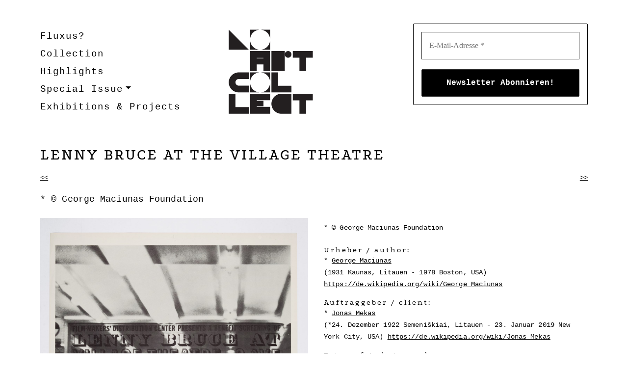

--- FILE ---
content_type: text/html; charset=UTF-8
request_url: https://www.noartcollect.com/kunstwerk/lenny-bruce-at-the-village-theatre/
body_size: 8852
content:
<!doctype html>
<html lang="de">
	<head>
		<meta charset="UTF-8">
		<meta name="viewport" content="width=device-width, initial-scale=1">
		<link rel="profile" href="https://gmpg.org/xfn/11">
		<meta name='robots' content='index, follow, max-image-preview:large, max-snippet:-1, max-video-preview:-1' />

	<!-- This site is optimized with the Yoast SEO plugin v26.8 - https://yoast.com/product/yoast-seo-wordpress/ -->
	<title>Lenny Bruce at the Village Theatre - noartcollect</title>
	<link rel="canonical" href="https://www.noartcollect.com/kunstwerk/lenny-bruce-at-the-village-theatre/" />
	<meta property="og:locale" content="de_DE" />
	<meta property="og:type" content="article" />
	<meta property="og:title" content="Lenny Bruce at the Village Theatre - noartcollect" />
	<meta property="og:description" content="© George Maciunas Foundation" />
	<meta property="og:url" content="https://www.noartcollect.com/kunstwerk/lenny-bruce-at-the-village-theatre/" />
	<meta property="og:site_name" content="noartcollect" />
	<meta property="article:modified_time" content="2023-04-12T14:51:36+00:00" />
	<meta property="og:image" content="https://www.noartcollect.com/wp-content/uploads/LB.at_.the_.Village572x442cm-scaled.jpg" />
	<meta property="og:image:width" content="1919" />
	<meta property="og:image:height" content="2560" />
	<meta property="og:image:type" content="image/jpeg" />
	<meta name="twitter:card" content="summary_large_image" />
	<script type="application/ld+json" class="yoast-schema-graph">{"@context":"https://schema.org","@graph":[{"@type":"WebPage","@id":"https://www.noartcollect.com/kunstwerk/lenny-bruce-at-the-village-theatre/","url":"https://www.noartcollect.com/kunstwerk/lenny-bruce-at-the-village-theatre/","name":"Lenny Bruce at the Village Theatre - noartcollect","isPartOf":{"@id":"https://www.noartcollect.com/#website"},"primaryImageOfPage":{"@id":"https://www.noartcollect.com/kunstwerk/lenny-bruce-at-the-village-theatre/#primaryimage"},"image":{"@id":"https://www.noartcollect.com/kunstwerk/lenny-bruce-at-the-village-theatre/#primaryimage"},"thumbnailUrl":"https://www.noartcollect.com/wp-content/uploads/LB.at_.the_.Village572x442cm-scaled.jpg","datePublished":"2021-04-21T15:02:00+00:00","dateModified":"2023-04-12T14:51:36+00:00","breadcrumb":{"@id":"https://www.noartcollect.com/kunstwerk/lenny-bruce-at-the-village-theatre/#breadcrumb"},"inLanguage":"de","potentialAction":[{"@type":"ReadAction","target":["https://www.noartcollect.com/kunstwerk/lenny-bruce-at-the-village-theatre/"]}]},{"@type":"ImageObject","inLanguage":"de","@id":"https://www.noartcollect.com/kunstwerk/lenny-bruce-at-the-village-theatre/#primaryimage","url":"https://www.noartcollect.com/wp-content/uploads/LB.at_.the_.Village572x442cm-scaled.jpg","contentUrl":"https://www.noartcollect.com/wp-content/uploads/LB.at_.the_.Village572x442cm-scaled.jpg","width":1919,"height":2560},{"@type":"BreadcrumbList","@id":"https://www.noartcollect.com/kunstwerk/lenny-bruce-at-the-village-theatre/#breadcrumb","itemListElement":[{"@type":"ListItem","position":1,"name":"Startseite","item":"https://www.noartcollect.com/"},{"@type":"ListItem","position":2,"name":"Kunstwerke","item":"https://www.noartcollect.com/kunstwerk/"},{"@type":"ListItem","position":3,"name":"Lenny Bruce at the Village Theatre"}]},{"@type":"WebSite","@id":"https://www.noartcollect.com/#website","url":"https://www.noartcollect.com/","name":"noartcollect","description":"Dagmar Engels Collection","publisher":{"@id":"https://www.noartcollect.com/#organization"},"potentialAction":[{"@type":"SearchAction","target":{"@type":"EntryPoint","urlTemplate":"https://www.noartcollect.com/?s={search_term_string}"},"query-input":{"@type":"PropertyValueSpecification","valueRequired":true,"valueName":"search_term_string"}}],"inLanguage":"de"},{"@type":"Organization","@id":"https://www.noartcollect.com/#organization","name":"noartcollect dagmar engels","url":"https://www.noartcollect.com/","logo":{"@type":"ImageObject","inLanguage":"de","@id":"https://www.noartcollect.com/#/schema/logo/image/","url":"https://www.noartcollect.com/wp-content/uploads/noartcollect-Quadrat.svg","contentUrl":"https://www.noartcollect.com/wp-content/uploads/noartcollect-Quadrat.svg","caption":"noartcollect dagmar engels"},"image":{"@id":"https://www.noartcollect.com/#/schema/logo/image/"}}]}</script>
	<!-- / Yoast SEO plugin. -->


<link rel="alternate" type="application/rss+xml" title="noartcollect &raquo; Feed" href="https://www.noartcollect.com/feed/" />
<link rel="alternate" title="oEmbed (JSON)" type="application/json+oembed" href="https://www.noartcollect.com/wp-json/oembed/1.0/embed?url=https%3A%2F%2Fwww.noartcollect.com%2Fkunstwerk%2Flenny-bruce-at-the-village-theatre%2F" />
<link rel="alternate" title="oEmbed (XML)" type="text/xml+oembed" href="https://www.noartcollect.com/wp-json/oembed/1.0/embed?url=https%3A%2F%2Fwww.noartcollect.com%2Fkunstwerk%2Flenny-bruce-at-the-village-theatre%2F&#038;format=xml" />
<style id='wp-img-auto-sizes-contain-inline-css'>
img:is([sizes=auto i],[sizes^="auto," i]){contain-intrinsic-size:3000px 1500px}
/*# sourceURL=wp-img-auto-sizes-contain-inline-css */
</style>
<style id='wp-block-library-inline-css'>
:root{--wp-block-synced-color:#7a00df;--wp-block-synced-color--rgb:122,0,223;--wp-bound-block-color:var(--wp-block-synced-color);--wp-editor-canvas-background:#ddd;--wp-admin-theme-color:#007cba;--wp-admin-theme-color--rgb:0,124,186;--wp-admin-theme-color-darker-10:#006ba1;--wp-admin-theme-color-darker-10--rgb:0,107,160.5;--wp-admin-theme-color-darker-20:#005a87;--wp-admin-theme-color-darker-20--rgb:0,90,135;--wp-admin-border-width-focus:2px}@media (min-resolution:192dpi){:root{--wp-admin-border-width-focus:1.5px}}.wp-element-button{cursor:pointer}:root .has-very-light-gray-background-color{background-color:#eee}:root .has-very-dark-gray-background-color{background-color:#313131}:root .has-very-light-gray-color{color:#eee}:root .has-very-dark-gray-color{color:#313131}:root .has-vivid-green-cyan-to-vivid-cyan-blue-gradient-background{background:linear-gradient(135deg,#00d084,#0693e3)}:root .has-purple-crush-gradient-background{background:linear-gradient(135deg,#34e2e4,#4721fb 50%,#ab1dfe)}:root .has-hazy-dawn-gradient-background{background:linear-gradient(135deg,#faaca8,#dad0ec)}:root .has-subdued-olive-gradient-background{background:linear-gradient(135deg,#fafae1,#67a671)}:root .has-atomic-cream-gradient-background{background:linear-gradient(135deg,#fdd79a,#004a59)}:root .has-nightshade-gradient-background{background:linear-gradient(135deg,#330968,#31cdcf)}:root .has-midnight-gradient-background{background:linear-gradient(135deg,#020381,#2874fc)}:root{--wp--preset--font-size--normal:16px;--wp--preset--font-size--huge:42px}.has-regular-font-size{font-size:1em}.has-larger-font-size{font-size:2.625em}.has-normal-font-size{font-size:var(--wp--preset--font-size--normal)}.has-huge-font-size{font-size:var(--wp--preset--font-size--huge)}.has-text-align-center{text-align:center}.has-text-align-left{text-align:left}.has-text-align-right{text-align:right}.has-fit-text{white-space:nowrap!important}#end-resizable-editor-section{display:none}.aligncenter{clear:both}.items-justified-left{justify-content:flex-start}.items-justified-center{justify-content:center}.items-justified-right{justify-content:flex-end}.items-justified-space-between{justify-content:space-between}.screen-reader-text{border:0;clip-path:inset(50%);height:1px;margin:-1px;overflow:hidden;padding:0;position:absolute;width:1px;word-wrap:normal!important}.screen-reader-text:focus{background-color:#ddd;clip-path:none;color:#444;display:block;font-size:1em;height:auto;left:5px;line-height:normal;padding:15px 23px 14px;text-decoration:none;top:5px;width:auto;z-index:100000}html :where(.has-border-color){border-style:solid}html :where([style*=border-top-color]){border-top-style:solid}html :where([style*=border-right-color]){border-right-style:solid}html :where([style*=border-bottom-color]){border-bottom-style:solid}html :where([style*=border-left-color]){border-left-style:solid}html :where([style*=border-width]){border-style:solid}html :where([style*=border-top-width]){border-top-style:solid}html :where([style*=border-right-width]){border-right-style:solid}html :where([style*=border-bottom-width]){border-bottom-style:solid}html :where([style*=border-left-width]){border-left-style:solid}html :where(img[class*=wp-image-]){height:auto;max-width:100%}:where(figure){margin:0 0 1em}html :where(.is-position-sticky){--wp-admin--admin-bar--position-offset:var(--wp-admin--admin-bar--height,0px)}@media screen and (max-width:600px){html :where(.is-position-sticky){--wp-admin--admin-bar--position-offset:0px}}

/*# sourceURL=wp-block-library-inline-css */
</style><style id='global-styles-inline-css'>
:root{--wp--preset--aspect-ratio--square: 1;--wp--preset--aspect-ratio--4-3: 4/3;--wp--preset--aspect-ratio--3-4: 3/4;--wp--preset--aspect-ratio--3-2: 3/2;--wp--preset--aspect-ratio--2-3: 2/3;--wp--preset--aspect-ratio--16-9: 16/9;--wp--preset--aspect-ratio--9-16: 9/16;--wp--preset--color--black: #000000;--wp--preset--color--cyan-bluish-gray: #abb8c3;--wp--preset--color--white: #ffffff;--wp--preset--color--pale-pink: #f78da7;--wp--preset--color--vivid-red: #cf2e2e;--wp--preset--color--luminous-vivid-orange: #ff6900;--wp--preset--color--luminous-vivid-amber: #fcb900;--wp--preset--color--light-green-cyan: #7bdcb5;--wp--preset--color--vivid-green-cyan: #00d084;--wp--preset--color--pale-cyan-blue: #8ed1fc;--wp--preset--color--vivid-cyan-blue: #0693e3;--wp--preset--color--vivid-purple: #9b51e0;--wp--preset--color--rot: #f00;--wp--preset--color--orange: rgba(234,102,59,1);--wp--preset--color--gelb: rgba(244,170,42,1);--wp--preset--color--weiss: rgba(255,255,255,1);--wp--preset--color--lichtgrauhell: rgba(249,248,248,1);--wp--preset--color--lichtgrau: rgba(235,233,233,1);--wp--preset--color--grau: rgba(100,112,112,1);--wp--preset--color--dunkelgrau: rgba(120,112,112,1);--wp--preset--color--schwarz: rgba(0,0,0,1);--wp--preset--gradient--vivid-cyan-blue-to-vivid-purple: linear-gradient(135deg,rgb(6,147,227) 0%,rgb(155,81,224) 100%);--wp--preset--gradient--light-green-cyan-to-vivid-green-cyan: linear-gradient(135deg,rgb(122,220,180) 0%,rgb(0,208,130) 100%);--wp--preset--gradient--luminous-vivid-amber-to-luminous-vivid-orange: linear-gradient(135deg,rgb(252,185,0) 0%,rgb(255,105,0) 100%);--wp--preset--gradient--luminous-vivid-orange-to-vivid-red: linear-gradient(135deg,rgb(255,105,0) 0%,rgb(207,46,46) 100%);--wp--preset--gradient--very-light-gray-to-cyan-bluish-gray: linear-gradient(135deg,rgb(238,238,238) 0%,rgb(169,184,195) 100%);--wp--preset--gradient--cool-to-warm-spectrum: linear-gradient(135deg,rgb(74,234,220) 0%,rgb(151,120,209) 20%,rgb(207,42,186) 40%,rgb(238,44,130) 60%,rgb(251,105,98) 80%,rgb(254,248,76) 100%);--wp--preset--gradient--blush-light-purple: linear-gradient(135deg,rgb(255,206,236) 0%,rgb(152,150,240) 100%);--wp--preset--gradient--blush-bordeaux: linear-gradient(135deg,rgb(254,205,165) 0%,rgb(254,45,45) 50%,rgb(107,0,62) 100%);--wp--preset--gradient--luminous-dusk: linear-gradient(135deg,rgb(255,203,112) 0%,rgb(199,81,192) 50%,rgb(65,88,208) 100%);--wp--preset--gradient--pale-ocean: linear-gradient(135deg,rgb(255,245,203) 0%,rgb(182,227,212) 50%,rgb(51,167,181) 100%);--wp--preset--gradient--electric-grass: linear-gradient(135deg,rgb(202,248,128) 0%,rgb(113,206,126) 100%);--wp--preset--gradient--midnight: linear-gradient(135deg,rgb(2,3,129) 0%,rgb(40,116,252) 100%);--wp--preset--font-size--small: 13px;--wp--preset--font-size--medium: 20px;--wp--preset--font-size--large: 36px;--wp--preset--font-size--x-large: 42px;--wp--preset--spacing--20: 0.44rem;--wp--preset--spacing--30: 0.67rem;--wp--preset--spacing--40: 1rem;--wp--preset--spacing--50: 1.5rem;--wp--preset--spacing--60: 2.25rem;--wp--preset--spacing--70: 3.38rem;--wp--preset--spacing--80: 5.06rem;--wp--preset--shadow--natural: 6px 6px 9px rgba(0, 0, 0, 0.2);--wp--preset--shadow--deep: 12px 12px 50px rgba(0, 0, 0, 0.4);--wp--preset--shadow--sharp: 6px 6px 0px rgba(0, 0, 0, 0.2);--wp--preset--shadow--outlined: 6px 6px 0px -3px rgb(255, 255, 255), 6px 6px rgb(0, 0, 0);--wp--preset--shadow--crisp: 6px 6px 0px rgb(0, 0, 0);}:where(.is-layout-flex){gap: 0.5em;}:where(.is-layout-grid){gap: 0.5em;}body .is-layout-flex{display: flex;}.is-layout-flex{flex-wrap: wrap;align-items: center;}.is-layout-flex > :is(*, div){margin: 0;}body .is-layout-grid{display: grid;}.is-layout-grid > :is(*, div){margin: 0;}:where(.wp-block-columns.is-layout-flex){gap: 2em;}:where(.wp-block-columns.is-layout-grid){gap: 2em;}:where(.wp-block-post-template.is-layout-flex){gap: 1.25em;}:where(.wp-block-post-template.is-layout-grid){gap: 1.25em;}.has-black-color{color: var(--wp--preset--color--black) !important;}.has-cyan-bluish-gray-color{color: var(--wp--preset--color--cyan-bluish-gray) !important;}.has-white-color{color: var(--wp--preset--color--white) !important;}.has-pale-pink-color{color: var(--wp--preset--color--pale-pink) !important;}.has-vivid-red-color{color: var(--wp--preset--color--vivid-red) !important;}.has-luminous-vivid-orange-color{color: var(--wp--preset--color--luminous-vivid-orange) !important;}.has-luminous-vivid-amber-color{color: var(--wp--preset--color--luminous-vivid-amber) !important;}.has-light-green-cyan-color{color: var(--wp--preset--color--light-green-cyan) !important;}.has-vivid-green-cyan-color{color: var(--wp--preset--color--vivid-green-cyan) !important;}.has-pale-cyan-blue-color{color: var(--wp--preset--color--pale-cyan-blue) !important;}.has-vivid-cyan-blue-color{color: var(--wp--preset--color--vivid-cyan-blue) !important;}.has-vivid-purple-color{color: var(--wp--preset--color--vivid-purple) !important;}.has-black-background-color{background-color: var(--wp--preset--color--black) !important;}.has-cyan-bluish-gray-background-color{background-color: var(--wp--preset--color--cyan-bluish-gray) !important;}.has-white-background-color{background-color: var(--wp--preset--color--white) !important;}.has-pale-pink-background-color{background-color: var(--wp--preset--color--pale-pink) !important;}.has-vivid-red-background-color{background-color: var(--wp--preset--color--vivid-red) !important;}.has-luminous-vivid-orange-background-color{background-color: var(--wp--preset--color--luminous-vivid-orange) !important;}.has-luminous-vivid-amber-background-color{background-color: var(--wp--preset--color--luminous-vivid-amber) !important;}.has-light-green-cyan-background-color{background-color: var(--wp--preset--color--light-green-cyan) !important;}.has-vivid-green-cyan-background-color{background-color: var(--wp--preset--color--vivid-green-cyan) !important;}.has-pale-cyan-blue-background-color{background-color: var(--wp--preset--color--pale-cyan-blue) !important;}.has-vivid-cyan-blue-background-color{background-color: var(--wp--preset--color--vivid-cyan-blue) !important;}.has-vivid-purple-background-color{background-color: var(--wp--preset--color--vivid-purple) !important;}.has-black-border-color{border-color: var(--wp--preset--color--black) !important;}.has-cyan-bluish-gray-border-color{border-color: var(--wp--preset--color--cyan-bluish-gray) !important;}.has-white-border-color{border-color: var(--wp--preset--color--white) !important;}.has-pale-pink-border-color{border-color: var(--wp--preset--color--pale-pink) !important;}.has-vivid-red-border-color{border-color: var(--wp--preset--color--vivid-red) !important;}.has-luminous-vivid-orange-border-color{border-color: var(--wp--preset--color--luminous-vivid-orange) !important;}.has-luminous-vivid-amber-border-color{border-color: var(--wp--preset--color--luminous-vivid-amber) !important;}.has-light-green-cyan-border-color{border-color: var(--wp--preset--color--light-green-cyan) !important;}.has-vivid-green-cyan-border-color{border-color: var(--wp--preset--color--vivid-green-cyan) !important;}.has-pale-cyan-blue-border-color{border-color: var(--wp--preset--color--pale-cyan-blue) !important;}.has-vivid-cyan-blue-border-color{border-color: var(--wp--preset--color--vivid-cyan-blue) !important;}.has-vivid-purple-border-color{border-color: var(--wp--preset--color--vivid-purple) !important;}.has-vivid-cyan-blue-to-vivid-purple-gradient-background{background: var(--wp--preset--gradient--vivid-cyan-blue-to-vivid-purple) !important;}.has-light-green-cyan-to-vivid-green-cyan-gradient-background{background: var(--wp--preset--gradient--light-green-cyan-to-vivid-green-cyan) !important;}.has-luminous-vivid-amber-to-luminous-vivid-orange-gradient-background{background: var(--wp--preset--gradient--luminous-vivid-amber-to-luminous-vivid-orange) !important;}.has-luminous-vivid-orange-to-vivid-red-gradient-background{background: var(--wp--preset--gradient--luminous-vivid-orange-to-vivid-red) !important;}.has-very-light-gray-to-cyan-bluish-gray-gradient-background{background: var(--wp--preset--gradient--very-light-gray-to-cyan-bluish-gray) !important;}.has-cool-to-warm-spectrum-gradient-background{background: var(--wp--preset--gradient--cool-to-warm-spectrum) !important;}.has-blush-light-purple-gradient-background{background: var(--wp--preset--gradient--blush-light-purple) !important;}.has-blush-bordeaux-gradient-background{background: var(--wp--preset--gradient--blush-bordeaux) !important;}.has-luminous-dusk-gradient-background{background: var(--wp--preset--gradient--luminous-dusk) !important;}.has-pale-ocean-gradient-background{background: var(--wp--preset--gradient--pale-ocean) !important;}.has-electric-grass-gradient-background{background: var(--wp--preset--gradient--electric-grass) !important;}.has-midnight-gradient-background{background: var(--wp--preset--gradient--midnight) !important;}.has-small-font-size{font-size: var(--wp--preset--font-size--small) !important;}.has-medium-font-size{font-size: var(--wp--preset--font-size--medium) !important;}.has-large-font-size{font-size: var(--wp--preset--font-size--large) !important;}.has-x-large-font-size{font-size: var(--wp--preset--font-size--x-large) !important;}
/*# sourceURL=global-styles-inline-css */
</style>

<style id='classic-theme-styles-inline-css'>
/*! This file is auto-generated */
.wp-block-button__link{color:#fff;background-color:#32373c;border-radius:9999px;box-shadow:none;text-decoration:none;padding:calc(.667em + 2px) calc(1.333em + 2px);font-size:1.125em}.wp-block-file__button{background:#32373c;color:#fff;text-decoration:none}
/*# sourceURL=/wp-includes/css/classic-themes.min.css */
</style>
<link rel='stylesheet' id='wpo_min-header-0-css' href='https://www.noartcollect.com/wp-content/cache/wpo-minify/1769186866/assets/wpo-minify-header-65856bed.min.css' media='all' />
<script id="wpo_min-header-0-js-extra">
var EM = {"ajaxurl":"https://www.noartcollect.com/wp-admin/admin-ajax.php","locationajaxurl":"https://www.noartcollect.com/wp-admin/admin-ajax.php?action=locations_search","firstDay":"1","locale":"de","dateFormat":"yy-mm-dd","ui_css":"https://www.noartcollect.com/wp-content/plugins/events-manager/includes/css/jquery-ui/build.min.css","show24hours":"1","is_ssl":"1","autocomplete_limit":"10","calendar":{"breakpoints":{"small":560,"medium":908,"large":false},"month_format":"M Y"},"phone":"","datepicker":{"format":"d.m.Y","locale":"de"},"search":{"breakpoints":{"small":650,"medium":850,"full":false}},"url":"https://www.noartcollect.com/wp-content/plugins/events-manager","assets":{"input.em-uploader":{"js":{"em-uploader":{"url":"https://www.noartcollect.com/wp-content/plugins/events-manager/includes/js/em-uploader.js?v=7.2.3.1","event":"em_uploader_ready"}}},".em-event-editor":{"js":{"event-editor":{"url":"https://www.noartcollect.com/wp-content/plugins/events-manager/includes/js/events-manager-event-editor.js?v=7.2.3.1","event":"em_event_editor_ready"}},"css":{"event-editor":"https://www.noartcollect.com/wp-content/plugins/events-manager/includes/css/events-manager-event-editor.min.css?v=7.2.3.1"}},".em-recurrence-sets, .em-timezone":{"js":{"luxon":{"url":"luxon/luxon.js?v=7.2.3.1","event":"em_luxon_ready"}}},".em-booking-form, #em-booking-form, .em-booking-recurring, .em-event-booking-form":{"js":{"em-bookings":{"url":"https://www.noartcollect.com/wp-content/plugins/events-manager/includes/js/bookingsform.js?v=7.2.3.1","event":"em_booking_form_js_loaded"}}},"#em-opt-archetypes":{"js":{"archetypes":"https://www.noartcollect.com/wp-content/plugins/events-manager/includes/js/admin-archetype-editor.js?v=7.2.3.1","archetypes_ms":"https://www.noartcollect.com/wp-content/plugins/events-manager/includes/js/admin-archetypes.js?v=7.2.3.1","qs":"qs/qs.js?v=7.2.3.1"}}},"cached":"1","bookingInProgress":"Bitte warte, w\u00e4hrend die Buchung abgeschickt wird.","tickets_save":"Ticket speichern","bookingajaxurl":"https://www.noartcollect.com/wp-admin/admin-ajax.php","bookings_export_save":"Buchungen exportieren","bookings_settings_save":"Einstellungen speichern","booking_delete":"Bist du dir sicher, dass du es l\u00f6schen m\u00f6chtest?","booking_offset":"30","bookings":{"submit_button":{"text":{"default":"Buchung abschicken","free":"Buchung abschicken","payment":"Buchung abschicken","processing":"Processing ..."}},"update_listener":""},"bb_full":"Ausverkauft","bb_book":"Jetzt buchen","bb_booking":"Buche ...","bb_booked":"Buchung Abgesendet","bb_error":"Buchung Fehler. Nochmal versuchen?","bb_cancel":"Abbrechen","bb_canceling":"Stornieren ...","bb_cancelled":"Abgesagt","bb_cancel_error":"Stornierung Fehler. Nochmal versuchen?","txt_search":"Suche","txt_searching":"Suche...","txt_loading":"Wird geladen\u00a0\u2026"};
var EM = {"ajaxurl":"https://www.noartcollect.com/wp-admin/admin-ajax.php","locationajaxurl":"https://www.noartcollect.com/wp-admin/admin-ajax.php?action=locations_search","firstDay":"1","locale":"de","dateFormat":"yy-mm-dd","ui_css":"https://www.noartcollect.com/wp-content/plugins/events-manager/includes/css/jquery-ui/build.min.css","show24hours":"1","is_ssl":"1","autocomplete_limit":"10","calendar":{"breakpoints":{"small":560,"medium":908,"large":false},"month_format":"M Y"},"phone":"","datepicker":{"format":"d.m.Y","locale":"de"},"search":{"breakpoints":{"small":650,"medium":850,"full":false}},"url":"https://www.noartcollect.com/wp-content/plugins/events-manager","assets":{"input.em-uploader":{"js":{"em-uploader":{"url":"https://www.noartcollect.com/wp-content/plugins/events-manager/includes/js/em-uploader.js?v=7.2.3.1","event":"em_uploader_ready"}}},".em-event-editor":{"js":{"event-editor":{"url":"https://www.noartcollect.com/wp-content/plugins/events-manager/includes/js/events-manager-event-editor.js?v=7.2.3.1","event":"em_event_editor_ready"}},"css":{"event-editor":"https://www.noartcollect.com/wp-content/plugins/events-manager/includes/css/events-manager-event-editor.min.css?v=7.2.3.1"}},".em-recurrence-sets, .em-timezone":{"js":{"luxon":{"url":"luxon/luxon.js?v=7.2.3.1","event":"em_luxon_ready"}}},".em-booking-form, #em-booking-form, .em-booking-recurring, .em-event-booking-form":{"js":{"em-bookings":{"url":"https://www.noartcollect.com/wp-content/plugins/events-manager/includes/js/bookingsform.js?v=7.2.3.1","event":"em_booking_form_js_loaded"}}},"#em-opt-archetypes":{"js":{"archetypes":"https://www.noartcollect.com/wp-content/plugins/events-manager/includes/js/admin-archetype-editor.js?v=7.2.3.1","archetypes_ms":"https://www.noartcollect.com/wp-content/plugins/events-manager/includes/js/admin-archetypes.js?v=7.2.3.1","qs":"qs/qs.js?v=7.2.3.1"}}},"cached":"1","bookingInProgress":"Bitte warte, w\u00e4hrend die Buchung abgeschickt wird.","tickets_save":"Ticket speichern","bookingajaxurl":"https://www.noartcollect.com/wp-admin/admin-ajax.php","bookings_export_save":"Buchungen exportieren","bookings_settings_save":"Einstellungen speichern","booking_delete":"Bist du dir sicher, dass du es l\u00f6schen m\u00f6chtest?","booking_offset":"30","bookings":{"submit_button":{"text":{"default":"Buchung abschicken","free":"Buchung abschicken","payment":"Buchung abschicken","processing":"Processing ..."}},"update_listener":""},"bb_full":"Ausverkauft","bb_book":"Jetzt buchen","bb_booking":"Buche ...","bb_booked":"Buchung Abgesendet","bb_error":"Buchung Fehler. Nochmal versuchen?","bb_cancel":"Abbrechen","bb_canceling":"Stornieren ...","bb_cancelled":"Abgesagt","bb_cancel_error":"Stornierung Fehler. Nochmal versuchen?","txt_search":"Suche","txt_searching":"Suche...","txt_loading":"Wird geladen\u00a0\u2026"};
//# sourceURL=wpo_min-header-0-js-extra
</script>
<script src="https://www.noartcollect.com/wp-content/cache/wpo-minify/1769186866/assets/wpo-minify-header-a38a17c5.min.js" id="wpo_min-header-0-js"></script>
<link rel="https://api.w.org/" href="https://www.noartcollect.com/wp-json/" /><link rel="alternate" title="JSON" type="application/json" href="https://www.noartcollect.com/wp-json/wp/v2/kunstwerk/502" /><link rel="EditURI" type="application/rsd+xml" title="RSD" href="https://www.noartcollect.com/xmlrpc.php?rsd" />
<meta name="generator" content="WordPress 6.9" />
<link rel='shortlink' href='https://www.noartcollect.com/?p=502' />
		<style type="text/css">
					.site-title,
			.site-description {
				position: absolute;
				clip: rect(1px, 1px, 1px, 1px);
				}
					</style>
		<link rel="icon" href="https://www.noartcollect.com/wp-content/uploads/cropped-icon-32x32.jpg" sizes="32x32" />
<link rel="icon" href="https://www.noartcollect.com/wp-content/uploads/cropped-icon-192x192.jpg" sizes="192x192" />
<link rel="apple-touch-icon" href="https://www.noartcollect.com/wp-content/uploads/cropped-icon-180x180.jpg" />
<meta name="msapplication-TileImage" content="https://www.noartcollect.com/wp-content/uploads/cropped-icon-270x270.jpg" />
	<link rel='stylesheet' id='wpo_min-footer-0-css' href='https://www.noartcollect.com/wp-content/cache/wpo-minify/1769186866/assets/wpo-minify-footer-29e010f1.min.css' media='all' />
</head>
	
	<body class="wp-singular kunstwerk-template-default single single-kunstwerk postid-502 wp-custom-logo wp-embed-responsive wp-theme-headless_2020 wp-child-theme-headless_2020-child no-sidebar">
		<div id="page" class="site">
			<div id="content" class="site-content">
			<!-- Top menu -->
							<header id="masthead" class="site-header mt-5 mb-5">
					<div class="site-branding container">
						<div class="row">

							<!-- #site-navigation wenn nicht front-page-->
							
							<nav class="col-12 col-md-4 navbar navbar-dark navbar-expand-md">
						        <button class="navbar-toggler" type="button" data-bs-toggle="collapse" data-bs-target="#navbarNav" aria-controls="navbarNav" aria-expanded="false" aria-label="Toggle navigation">
									<span class="navbar-toggler-icon"></span>
						        </button>
								<div id="navbarNav" class="collapse navbar-collapse mt-auto"><ul id="main-menu" class="navbar-nav  flex-column"><li  id="menu-item-13" class="menu-item menu-item-type-post_type menu-item-object-page nav-item nav-item-13"><a href="https://www.noartcollect.com/was-ist-fluxus/" class="nav-link ">Fluxus?</a></li>
<li  id="menu-item-803" class="menu-item menu-item-type-post_type menu-item-object-page nav-item nav-item-803"><a href="https://www.noartcollect.com/dagmar-engels-collection/" class="nav-link ">Collection</a></li>
<li  id="menu-item-12" class="menu-item menu-item-type-post_type menu-item-object-page nav-item nav-item-12"><a href="https://www.noartcollect.com/highlights/" class="nav-link ">Highlights</a></li>
<li  id="menu-item-1227" class="menu-item menu-item-type-post_type menu-item-object-page menu-item-has-children dropdown nav-item nav-item-1227"><a href="https://www.noartcollect.com/special-issue/" class="nav-link  dropdown-toggle" data-bs-toggle="dropdown" aria-haspopup="true" aria-expanded="false">Special Issue</a>
<ul class="dropdown-menu  depth_0">
	<li  id="menu-item-1226" class="menu-item menu-item-type-post_type menu-item-object-page nav-item nav-item-1226"><a href="https://www.noartcollect.com/special-issue/issue-one/" class="dropdown-item ">Issue One</a></li>
</ul>
</li>
<li  id="menu-item-1341" class="menu-item menu-item-type-post_type menu-item-object-page nav-item nav-item-1341"><a href="https://www.noartcollect.com/_eventlist-test/" class="nav-link ">Exhibitions &amp; Projects</a></li>
</ul></div>						    </nav>
							<div class="col-12 col-md-4"><a href="https://www.noartcollect.com/" class="custom-logo-link" rel="home"><img src="https://www.noartcollect.com/wp-content/uploads/noartcollect-Quadrat.svg" class="custom-logo" alt="noartcollect" decoding="async" /></a></div>
							<div class="col-12 col-md-4">  
  
  <div class="
    mailpoet_form_popup_overlay
      "></div>
  <div
    id="mailpoet_form_1"
    class="
      mailpoet_form
      mailpoet_form_shortcode
      mailpoet_form_position_
      mailpoet_form_animation_
    "
      >

    <style type="text/css">
     #mailpoet_form_1 .mailpoet_form {  }
#mailpoet_form_1 form { margin-bottom: 0; }
#mailpoet_form_1 p.mailpoet_form_paragraph { margin-bottom: 10px; }
#mailpoet_form_1 .mailpoet_column_with_background { padding: 10px; }
#mailpoet_form_1 .mailpoet_form_column:not(:first-child) { margin-left: 20px; }
#mailpoet_form_1 .mailpoet_paragraph { line-height: 20px; margin-bottom: 20px; }
#mailpoet_form_1 .mailpoet_segment_label, #mailpoet_form_1 .mailpoet_text_label, #mailpoet_form_1 .mailpoet_textarea_label, #mailpoet_form_1 .mailpoet_select_label, #mailpoet_form_1 .mailpoet_radio_label, #mailpoet_form_1 .mailpoet_checkbox_label, #mailpoet_form_1 .mailpoet_list_label, #mailpoet_form_1 .mailpoet_date_label { display: block; font-weight: normal; }
#mailpoet_form_1 .mailpoet_text, #mailpoet_form_1 .mailpoet_textarea, #mailpoet_form_1 .mailpoet_select, #mailpoet_form_1 .mailpoet_date_month, #mailpoet_form_1 .mailpoet_date_day, #mailpoet_form_1 .mailpoet_date_year, #mailpoet_form_1 .mailpoet_date { display: block; }
#mailpoet_form_1 .mailpoet_text, #mailpoet_form_1 .mailpoet_textarea { width: 200px; }
#mailpoet_form_1 .mailpoet_checkbox {  }
#mailpoet_form_1 .mailpoet_submit {  }
#mailpoet_form_1 .mailpoet_divider {  }
#mailpoet_form_1 .mailpoet_message {  }
#mailpoet_form_1 .mailpoet_form_loading { width: 30px; text-align: center; line-height: normal; }
#mailpoet_form_1 .mailpoet_form_loading > span { width: 5px; height: 5px; background-color: #5b5b5b; }
#mailpoet_form_1 h2.mailpoet-heading { margin: 0 0 20px 0; }
#mailpoet_form_1 h1.mailpoet-heading { margin: 0 0 10px; }#mailpoet_form_1{border: 1px solid #000000;border-radius: 2px;text-align: left;}#mailpoet_form_1 form.mailpoet_form {padding: 16px;}#mailpoet_form_1{width: 100%;}#mailpoet_form_1 .mailpoet_message {margin: 0; padding: 0 20px;}
        #mailpoet_form_1 .mailpoet_validate_success {color: #00d084}
        #mailpoet_form_1 input.parsley-success {color: #00d084}
        #mailpoet_form_1 select.parsley-success {color: #00d084}
        #mailpoet_form_1 textarea.parsley-success {color: #00d084}
      
        #mailpoet_form_1 .mailpoet_validate_error {color: #cf2e2e}
        #mailpoet_form_1 input.parsley-error {color: #cf2e2e}
        #mailpoet_form_1 select.parsley-error {color: #cf2e2e}
        #mailpoet_form_1 textarea.textarea.parsley-error {color: #cf2e2e}
        #mailpoet_form_1 .parsley-errors-list {color: #cf2e2e}
        #mailpoet_form_1 .parsley-required {color: #cf2e2e}
        #mailpoet_form_1 .parsley-custom-error-message {color: #cf2e2e}
      #mailpoet_form_1 .mailpoet_paragraph.last {margin-bottom: 0} @media (max-width: 500px) {#mailpoet_form_1 {background-image: none;}} @media (min-width: 500px) {#mailpoet_form_1 .last .mailpoet_paragraph:last-child {margin-bottom: 0}}  @media (max-width: 500px) {#mailpoet_form_1 .mailpoet_form_column:last-child .mailpoet_paragraph:last-child {margin-bottom: 0}} 
    </style>

    <form
      target="_self"
      method="post"
      action="https://www.noartcollect.com/wp-admin/admin-post.php?action=mailpoet_subscription_form"
      class="mailpoet_form mailpoet_form_form mailpoet_form_shortcode"
      novalidate
      data-delay=""
      data-exit-intent-enabled=""
      data-font-family=""
      data-cookie-expiration-time=""
    >
      <input type="hidden" name="data[form_id]" value="1" />
      <input type="hidden" name="token" value="fcb98e5da7" />
      <input type="hidden" name="api_version" value="v1" />
      <input type="hidden" name="endpoint" value="subscribers" />
      <input type="hidden" name="mailpoet_method" value="subscribe" />

      <label class="mailpoet_hp_email_label" style="display: none !important;">Bitte dieses Feld leer lassen<input type="email" name="data[email]"/></label><div class="mailpoet_paragraph "><input type="email" autocomplete="email" class="mailpoet_text" id="form_email_1" name="data[form_field_ZmEwMWU2MDcyNTIxX2VtYWls]" title="E-Mail-Adresse" value="" style="width:100%;box-sizing:border-box;background-color:#ffffff;border-style:solid;border-radius:0px !important;border-width:1px;border-color:#313131;padding:15px;margin: 0 auto 0 0;font-family:&#039;Montserrat&#039;;font-size:16px;line-height:1.5;height:auto;" data-automation-id="form_email"  placeholder="E-Mail-Adresse *" aria-label="E-Mail-Adresse *" data-parsley-errors-container=".mailpoet_error_xsfja" data-parsley-required="true" required aria-required="true" data-parsley-minlength="6" data-parsley-maxlength="150" data-parsley-type-message="Dieser Wert sollte eine gültige E-Mail-Adresse sein." data-parsley-required-message="Dieses Feld wird benötigt."/><span class="mailpoet_error_xsfja"></span></div>
<div class="mailpoet_paragraph "><input type="submit" class="mailpoet_submit" value="Newsletter Abonnieren!" data-automation-id="subscribe-submit-button" data-font-family='Courier New' style="width:100%;box-sizing:border-box;background-color:#000000;border-style:solid;border-radius:2px !important;border-width:1px;border-color:#313131;padding:15px;margin: 0 auto 0 0;font-family:&#039;Courier New&#039;;font-size:16px;line-height:1.5;height:auto;color:#ffffff;font-weight:bold;" /><span class="mailpoet_form_loading"><span class="mailpoet_bounce1"></span><span class="mailpoet_bounce2"></span><span class="mailpoet_bounce3"></span></span></div>

      <div class="mailpoet_message">
        <p class="mailpoet_validate_success"
                style="display:none;"
                >Prüfe deinen Posteingang oder Spam-Ordner, um dein Abonnement zu bestätigen.
        </p>
        <p class="mailpoet_validate_error"
                style="display:none;"
                >        </p>
      </div>
    </form>

      </div>

  </div>

							
							<div class="col-12 col-md-6">
								<h1 class="site-title">
									<a href="https://www.noartcollect.com/" rel="home">noartcollect</a>
								</h1>
								<p class="col-12 site-description">Dagmar Engels Collection</p>							</div>

						</div>
					</div>
				</header><!-- #masthead -->
			
			
	<!-- single -->
	<main id="primary" class="site-main container">


		<!-- content-blank -->
<article id="post-502" class="post-502 kunstwerk type-kunstwerk status-publish has-post-thumbnail hentry kunstform-poster">

	<header class="entry-header row">
		<div class="col 12">
		<h1 class="entry-title">Lenny Bruce at the Village Theatre</h1>
	<nav class="navigation mb-3" aria-label="Beiträge">
		<h2 class="screen-reader-text">Beitragsnavigation</h2>
		<div class="nav-links"><div class="nav-previous"><a href="https://www.noartcollect.com/kunstwerk/lenny-bruce-at-the-village-theatre-2nd-ave-6th-street/" rel="prev"><div class="">&lt;&lt; </div></a></div><div class="nav-next"><a href="https://www.noartcollect.com/kunstwerk/fluxfest-presentation-of-john-lennon-and-yoko-ono-at-80-wooster-st-new-york/" rel="next"><div class=""> &gt;&gt;</div></a></div></div>
	</nav>		</div>
	</header><!-- .entry-header -->

	<div class="entry-content row">
		
<p>© George Maciunas Foundation</p>
<div class="daten col-12 col-md-6 mt-b mb-md-3"><img width="1919" height="2560" src="https://www.noartcollect.com/wp-content/uploads/LB.at_.the_.Village572x442cm-scaled.jpg" class="post-thumbnail wp-post-image" alt="" decoding="async" fetchpriority="high" srcset="https://www.noartcollect.com/wp-content/uploads/LB.at_.the_.Village572x442cm-scaled.jpg 1919w, https://www.noartcollect.com/wp-content/uploads/LB.at_.the_.Village572x442cm-600x801.jpg 600w, https://www.noartcollect.com/wp-content/uploads/LB.at_.the_.Village572x442cm-1200x1601.jpg 1200w, https://www.noartcollect.com/wp-content/uploads/LB.at_.the_.Village572x442cm-768x1025.jpg 768w, https://www.noartcollect.com/wp-content/uploads/LB.at_.the_.Village572x442cm-1151x1536.jpg 1151w, https://www.noartcollect.com/wp-content/uploads/LB.at_.the_.Village572x442cm-1535x2048.jpg 1535w" sizes="(max-width: 1919px) 100vw, 1919px" /></div><div class="daten col-12 col-md-6 ">
				<div class="card ">
					<div class="card-body"><!-- wp:paragraph -->
<p>© George Maciunas Foundation</p>
<!-- /wp:paragraph --><h3 id="Lenny Bruce at the Village Theatre" class="card-title">Urheber / author:</h3><p class="card-text"><a href="https://www.noartcollect.com/personen/george-maciunas/">George Maciunas</a><br>
(1931 Kaunas, Litauen - 1978 Boston, USA)<br><a rel="noreferrer noopener" href="https://de.wikipedia.org/wiki/George_Maciunas" target="_blank">https://de.wikipedia.org/wiki/George_Maciunas</a>
<br></p><h3 id="Lenny Bruce at the Village Theatre" class="card-title">Auftraggeber / client:</h3><p class="card-text"><a href="https://www.noartcollect.com/personen/jonas-mekas/">Jonas Mekas</a><br>
(*24. Dezember 1922 Semeniškiai, Litauen - 23. Januar 2019 New York City, USA)



<a href="https://de.wikipedia.org/wiki/Jonas_Mekas">https://de.wikipedia.org/wiki/Jonas_Mekas</a>
<br></p><h3 id="Lenny Bruce at the Village Theatre" class="card-title">Fotograf / photographer:</h3><p class="card-text"><a href="https://www.noartcollect.com/personen/benjamin-hasenclever/">Benjamin Hasenclever</a><br>
<a href="https://www.hasencleverart.com/sites/contact.html">https://www.hasencleverart.com/sites/contact.html</a>
<br></p><h3 id="Lenny Bruce at the Village Theatre" class="card-title">Maße / size:</h3><p class="card-text">67,1 x 44,3 cm</p><h3 id="Lenny Bruce at the Village Theatre" class="card-title">Technik / technology:</h3><p class="card-text">Offset Poster</p><h3 id="Lenny Bruce at the Village Theatre" class="card-title">Entstehungsjahr / year of origin:</h3><p class="card-text">1967</p></div>
				</div>
			</div>

	</div><!-- .entry-content -->

	<footer class="entry-footer">
			</footer><!-- .entry-footer -->

</article><!-- #post-502 -->
	</main><!-- #main -->


<!--footer-->

			
			
			<footer id="colophon" class="site-footer">
				<div class="site-info container">
					<div class="row">
						<!-- sub-navigation-->
						<nav class='col-12 sub-menu navbar-expand-md '>
							<ul id="sub-nav" class="nav"><li  id="menu-item-109" class="menu-item menu-item-type-post_type menu-item-object-page nav-item nav-item-109"><a href="https://www.noartcollect.com/kontakt/" class="nav-link ">Kontakt</a></li>
<li  id="menu-item-110" class="menu-item menu-item-type-post_type menu-item-object-page nav-item nav-item-110"><a href="https://www.noartcollect.com/impressum/" class="nav-link ">Impressum</a></li>
<li  id="menu-item-104" class="menu-item menu-item-type-post_type menu-item-object-page menu-item-privacy-policy nav-item nav-item-104"><a href="https://www.noartcollect.com/datenschutzerklaerung/" class="nav-link ">Datenschutzerklärung</a></li>
</ul>	
						</nav>
					</div>
				</div><!-- .site-info -->
			</footer><!-- #colophon -->
			</div><!-- #content -->
		</div><!-- #page -->
		<script type="speculationrules">
{"prefetch":[{"source":"document","where":{"and":[{"href_matches":"/*"},{"not":{"href_matches":["/wp-*.php","/wp-admin/*","/wp-content/uploads/*","/wp-content/*","/wp-content/plugins/*","/wp-content/themes/headless_2020-child/*","/wp-content/themes/headless_2020/*","/*\\?(.+)"]}},{"not":{"selector_matches":"a[rel~=\"nofollow\"]"}},{"not":{"selector_matches":".no-prefetch, .no-prefetch a"}}]},"eagerness":"conservative"}]}
</script>
		<script type="text/javascript">
			(function() {
				let targetObjectName = 'EM';
				if ( typeof window[targetObjectName] === 'object' && window[targetObjectName] !== null ) {
					Object.assign( window[targetObjectName], []);
				} else {
					console.warn( 'Could not merge extra data: window.' + targetObjectName + ' not found or not an object.' );
				}
			})();
		</script>
		<script id="wpo_min-footer-0-js-extra">
var nrci_opts = {"gesture":"1","drag":"1","touch":"1","admin":"1"};
//# sourceURL=wpo_min-footer-0-js-extra
</script>
<script src="https://www.noartcollect.com/wp-content/cache/wpo-minify/1769186866/assets/wpo-minify-footer-383f15e8.min.js" id="wpo_min-footer-0-js"></script>
<script id="wpo_min-footer-1-js-extra">
var MailPoetForm = {"ajax_url":"https://www.noartcollect.com/wp-admin/admin-ajax.php","is_rtl":"","ajax_common_error_message":"Fehler bei der Ausf\u00fchrung einer Anfrage, bitte sp\u00e4ter erneut versuchen.","captcha_input_label":"Gib die Zeichen ein, die du in dem Bild oben siehst:","captcha_reload_title":"CAPTCHA neu laden","captcha_audio_title":"CAPTCHA abspielen","assets_url":"https://www.noartcollect.com/wp-content/plugins/mailpoet/assets"};
//# sourceURL=wpo_min-footer-1-js-extra
</script>
<script src="https://www.noartcollect.com/wp-content/cache/wpo-minify/1769186866/assets/wpo-minify-footer-7bb2084e.min.js" id="wpo_min-footer-1-js" defer data-wp-strategy="defer"></script>
	</body>
</html>